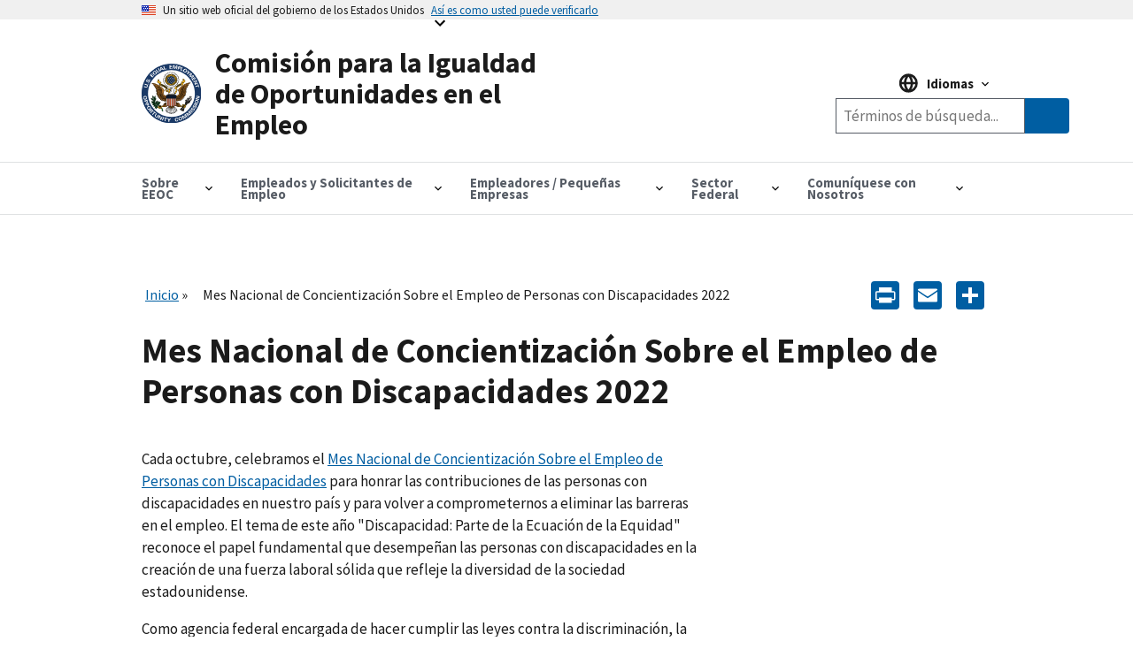

--- FILE ---
content_type: text/html; charset=UTF-8
request_url: https://www.eeoc.gov/es/mes-nacional-de-concientizacion-sobre-el-empleo-de-personas-con-discapacidades-2022
body_size: 16154
content:
<!DOCTYPE html>
<html lang="es" dir="ltr" prefix="content: http://purl.org/rss/1.0/modules/content/  dc: http://purl.org/dc/terms/  foaf: http://xmlns.com/foaf/0.1/  og: http://ogp.me/ns#  rdfs: http://www.w3.org/2000/01/rdf-schema#  schema: http://schema.org/  sioc: http://rdfs.org/sioc/ns#  sioct: http://rdfs.org/sioc/types#  skos: http://www.w3.org/2004/02/skos/core#  xsd: http://www.w3.org/2001/XMLSchema# ">
  <head>
    <meta charset="utf-8" />
<script async id="_fed_an_ua_tag" type="text/javascript" src="https://dap.digitalgov.gov/Universal-Federated-Analytics-Min.js?agency=EEOC"></script>
<meta name="description" content="Cada octubre, celebramos el Mes Nacional de Concientización Sobre el Empleo de Personas con Discapacidades para honrar las contribuciones de las person" />
<link rel="canonical" href="https://www.eeoc.gov/es/mes-nacional-de-concientizacion-sobre-el-empleo-de-personas-con-discapacidades-2022" />
<meta property="og:site_name" content="U.S. Equal Employment Opportunity Commission" />
<meta property="og:url" content="https://www.eeoc.gov/es/mes-nacional-de-concientizacion-sobre-el-empleo-de-personas-con-discapacidades-2022" />
<meta property="og:title" content="Mes Nacional de Concientización Sobre el Empleo de Personas con Discapacidades 2022" />
<meta property="og:description" content="Cada octubre, celebramos el Mes Nacional de Concientización Sobre el Empleo de Personas con Discapacidades para honrar las contribuciones de las person" />
<meta property="og:image" content="https://www.eeoc.gov/sites/default/files/2025-09/x_news_image_1.png" />
<meta property="og:image:url" content="https://www.eeoc.gov/sites/default/files/2025-09/x_news_image_1.png" />
<meta property="og:image:alt" content="U.S. Equal Employment Opportunity Commission" />
<meta name="twitter:card" content="summary_large_image" />
<meta name="twitter:title" content="Mes Nacional de Concientización Sobre el Empleo de Personas con Discapacidades 2022" />
<meta name="twitter:site" content="@USEEOC" />
<meta name="twitter:image:alt" content="U.S. Equal Employment Opportunity Commission" />
<meta name="twitter:image" content="https://www.eeoc.gov/sites/default/files/2025-09/x_news_image_1.png" />
<meta name="Generator" content="Drupal 10 (https://www.drupal.org)" />
<meta name="MobileOptimized" content="width" />
<meta name="HandheldFriendly" content="true" />
<meta name="viewport" content="width=device-width, initial-scale=1.0" />
<link rel="preload" href="/themes/custom/eeoc_uswds/assets/fonts/merriweather/Latin-Merriweather-Bold.woff2" as="font" crossorigin="anonymous" />
<link rel="preload" href="/themes/custom/eeoc_uswds/assets/fonts/source-sans-pro/sourcesanspro-italic-webfont.woff2" as="font" crossorigin="anonymous" />
<link rel="preload" href="/themes/custom/eeoc_uswds/assets/fonts/source-sans-pro/sourcesanspro-regular-webfont.woff2" as="font" crossorigin="anonymous" />
<link rel="preload" href="/themes/custom/eeoc_uswds/assets/fonts/source-sans-pro/sourcesanspro-bold-webfont.woff2" as="font" crossorigin="anonymous" />
<link rel="stylesheet" href="https://use.typekit.net/rak8sse.css" />
<meta http-equiv="X-UA-Compatible" content="IE=edge" />
<link rel="icon" href="/themes/custom/eeoc_uswds/favicon.ico" type="image/vnd.microsoft.icon" />
<link rel="alternate" hreflang="es" href="https://www.eeoc.gov/es/mes-nacional-de-concientizacion-sobre-el-empleo-de-personas-con-discapacidades-2022" />
<script>window.a2a_config=window.a2a_config||{};a2a_config.callbacks=[];a2a_config.overlays=[];a2a_config.templates={};a2a_config.icon_color = "#005ea2";</script>

    <title>Mes Nacional de Concientización Sobre el Empleo de Personas con Discapacidades 2022 | Comisión para la Igualdad de Oportunidades en el Empleo</title>
    <link rel="stylesheet" media="all" href="/sites/default/files/css/css_4gZJCxM3d_f8rmoSVgr41gjOYd1ZW0S9nKcwWAMs3C0.css?delta=0&amp;language=es&amp;theme=eeoc_uswds&amp;include=eJx1jVEOwjAMQy8ULUeqsjZARdpMSQqU04Pofvmx_SxZplJCqU-kM2wX0x6QhdwnNnanKztkNcau1kjqm4FZcwrahR2XrWr4s_h3VSolqbuRTeBXSO13LDYOku1EEJo6IpXqWR9sE7VzVgFnsnxLdNREIzRrO4SD8U8PPj244U7OsO7X0Qk__QDg4FsH" />
<link rel="stylesheet" media="all" href="/sites/default/files/css/css_fJ8Iz-7_XmYSU0nhrLYBqzDHrj7qSka4ArBWpDjwRks.css?delta=1&amp;language=es&amp;theme=eeoc_uswds&amp;include=eJx1jVEOwjAMQy8ULUeqsjZARdpMSQqU04Pofvmx_SxZplJCqU-kM2wX0x6QhdwnNnanKztkNcau1kjqm4FZcwrahR2XrWr4s_h3VSolqbuRTeBXSO13LDYOku1EEJo6IpXqWR9sE7VzVgFnsnxLdNREIzRrO4SD8U8PPj244U7OsO7X0Qk__QDg4FsH" />

    <script src="/sites/default/files/js/js_8rFu8m_ucs58AeBTX3_iEFk7NuXGEzE37vrqEjzBEKs.js?scope=header&amp;delta=0&amp;language=es&amp;theme=eeoc_uswds&amp;include=eJx1zEEOwjAMBMAPpc2Tom1saFQTR7Gjwu-RSA9IiIt3dw4GkSvqK-Iq661r9cCsOTk2YYszJg07yeJddIP8yrIz6JtNSj4CP11KPSL10SDrNYMxet4TWkkYrlkfTdg5_vEwX37uG6oCSAc"></script>

  </head>
  <body class="path-node page-node-type-page">
        <a tabindex="1" href="#main-content" class="visually-hidden focusable">
      Skip to main content
    </a>
    
      <div class="dialog-off-canvas-main-canvas" data-off-canvas-main-canvas>
    
  <section class="usa-banner" aria-label="Official government website">
  <div class="usa-accordion">
    <header class="usa-banner__header">
      <div class="usa-banner__inner">
        <div class="grid-col-auto">
          <img class="usa-banner__header-flag" src="/themes/custom/eeoc_uswds/assets/img/us_flag_small.png" alt="U.S. flag" width="16" height="11">
        </div>
        <div class="grid-col-fill tablet:grid-col-auto">
          <p class="usa-banner__header-text">Un sitio web oficial del gobierno de los Estados Unidos</p>
          <p class="usa-banner__header-action" aria-hidden="true">Así es como usted puede verificarlo</p>
        </div>
        <button tabindex="2" class="usa-accordion__button usa-banner__button"
                aria-expanded="false" aria-controls="gov-banner-default">
          <span class="usa-banner__button-text">Así es como usted puede verificarlo</span>
        </button>
      </div>
    </header>
    <div class="usa-banner__content usa-accordion__content" id="gov-banner-default">
      <div class="grid-row grid-gap-lg">
        <div class="usa-banner__guidance tablet:grid-col-6">
          <img class="usa-banner__icon usa-media-block__img" src="/themes/custom/eeoc_uswds/assets/img/icon-dot-gov.svg" role="img" alt="" aria-hidden="true">
          <div class="usa-media-block__body">
            <p>
              <strong>
                  Los sitios web oficiales usan .gov
              </strong>
              <br/>
                Un sitio web <strong>.gov</strong> pertenece a una organización oficial del Gobierno de Estados Unidos.

            </p>
          </div>
        </div>
        <div class="usa-banner__guidance tablet:grid-col-6">
          <img class="usa-banner__icon usa-media-block__img" src="/themes/custom/eeoc_uswds/assets/img/icon-https.svg" role="img" alt="" aria-hidden="true">
          <div class="usa-media-block__body">
            <p>
              <strong>
                  Los sitios web seguros .gov usan HTTPS
              </strong>
              <br/>
                Un <strong>candado</strong> (
              <span class="icon-lock"><svg xmlns="http://www.w3.org/2000/svg" width="52" height="64" viewBox="0 0 52 64" class="usa-banner__lock-image" alt="" aria-hidden="true" focusable="false"><title id="banner-lock-title-default">Lock</title><desc id="banner-lock-description-default">A locked padlock</desc><path fill="#000000" fill-rule="evenodd" d="M26 0c10.493 0 19 8.507 19 19v9h3a4 4 0 0 1 4 4v28a4 4 0 0 1-4 4H4a4 4 0 0 1-4-4V32a4 4 0 0 1 4-4h3v-9C7 8.507 15.507 0 26 0zm0 8c-5.979 0-10.843 4.77-10.996 10.712L15 19v9h22v-9c0-6.075-4.925-11-11-11z"/></svg></span>
              ) o <strong>https://</strong> significa que usted se conectó de forma segura a un sitio web .gov. Comparta información sensible sólo en sitios web oficiales y seguros.

            </p>
          </div>
        </div>
      </div>
    </div>
  </div>
</section>


<div class="usa-overlay"></div>


<header class="usa-header usa-header--extended" role="banner">
      <div class="usa-navbar">
        <div class="region region-header">
    <div class="usa-logo" id="logo">
  <a href="/es" accesskey="1" title="Inicio" aria-label="U.S. Equal Employment Opportunity Commission Home" tabindex="3">
    <div class="usa-logo__inner-wrapper">
      <div class="grid-row grid-gap-2">
              <div class="usa-logo__logo-img-wrapper grid-col-2">
          <img class="logo-img" width="82" height="82" src="/themes/custom/eeoc_uswds/logo.svg" alt="Inicio "/>
        </div>
                    <div class="usa-logo__text-wrapper grid-col-10">
          <em class="usa-logo__text">
            Comisión para la Igualdad de Oportunidades en el Empleo
          </em>
        </div>
            </div>
    </div>
  </a>
  </div>

  </div>

      <button class="usa-button mobile-search">
        <img src="/themes/custom/eeoc_uswds/assets/img/search-primary.svg" alt="search"/>
      </button>
      <button class="usa-menu-btn">Menu</button>
    </div>
      <div class="region region-site-search">
    <div class="views-exposed-form usa-form block block-views block-views-exposed-filter-blockglobal-search-page-1" data-drupal-selector="views-exposed-form-global-search-page-1" id="block-exposedformglobal-searchpage-1">
  
        
      <form action="/es/search" method="get" id="views-exposed-form-global-search-page-1" accept-charset="UTF-8" class="usa-search" role="search">
  <div class="form--inline clearfix">
  <div class="usa-form-group js-form-item form-item js-form-type-search-api-autocomplete form-item-search-keywords js-form-item-search-keywords">
      
<label class="usa-sr-only usa-label" for="edit-search-keywords">Buscar por palabras clave <span class="usa-hint">(optional)</span></label>
          <input placeholder="Términos de búsqueda..." aria-label="Search the site" data-drupal-selector="edit-search-keywords" data-search-api-autocomplete-search="global_search" class="form-autocomplete form-text usa-input" data-autocomplete-path="/es/search_api_autocomplete/global_search?display=page_1&amp;&amp;filter=search_keywords" type="text" id="edit-search-keywords" name="search_keywords" value="" size="30" maxlength="128" />

      </div>
<input data-drupal-selector="edit-langcode" type="hidden" name="langcode" value="" />
<div data-drupal-selector="edit-actions" class="form-actions js-form-wrapper form-wrapper" id="edit-actions"><span class="usa-sr-only">Search</span><input aria-label="Submit Search" data-drupal-selector="edit-submit-global-search" type="submit" id="edit-submit-global-search" value="Buscar" class="button js-form-submit form-submit usa-button" />
</div>

</div>

</form>

  </div>

  </div>

    <nav class="usa-nav" role="navigation" aria-label="Main Menu">
      <button class="usa-nav__close">
        <img src="/themes/custom/eeoc_uswds/assets/img/close.svg" alt="close"/>
      </button>
            <div class="usa-nav__inner">
        
                    <div class="region region-primary-menu">
    

  
  
  <ul class="usa-nav__primary usa-accordion">
  
                  <li class="usa-nav__primary-item">
                      <button class="usa-accordion__button usa-nav__link " aria-expanded="false" aria-controls="megamenu-1">
              <span>Sobre EEOC</span>
            </button>
          
                        
  
    <ul id="megamenu-1" class="usa-nav__submenu usa-megamenu" hidden>
    <div class="grid-row grid-gap-4">

              <div class="usa-col">
          <ul class="usa-nav__submenu-list">

                                  <p class="submenu-list__heading"><strong>Sobre EEOC</strong></p>
                        <li class="usa-nav__submenu-item">
              <a href="/es/informacion-general">
                <span>Información General</span>
              </a>
            </li>
                                  <li class="usa-nav__submenu-item">
              <a href="/es/la-comision">
                <span>La Comisión y el Asesor Jurídico</span>
              </a>
            </li>
                                  <li class="usa-nav__submenu-item">
              <a href="/es/meetings">
                <span>Reuniones de la Comisión (En Inglés)</span>
              </a>
            </li>
                                  <li class="usa-nav__submenu-item">
              <a href="/es/node/78155">
                <span>Votos de la Comisión (En Inglés)</span>
              </a>
            </li>
                                  <li class="usa-nav__submenu-item">
              <a href="/es/node/135023">
                <span>EEOC History</span>
              </a>
            </li>
                                  <p class="submenu-list__heading"><strong>Noticias e información</strong></p>
                        <li class="usa-nav__submenu-item">
              <a href="/es/sala-de-prensa">
                <span>Sala de Prensa</span>
              </a>
            </li>
                                  <li class="usa-nav__submenu-item">
              <a href="/es/lo-que-deberia-saber">
                <span>Lo Que Debería Saber</span>
              </a>
            </li>
                                  <li class="usa-nav__submenu-item">
              <a href="/es/asuntos-legislativos">
                <span>Asuntos Legislativos</span>
              </a>
            </li>
                                  <li class="usa-nav__submenu-item">
              <a href="/es/node/15179">
                <span>Publicaciones (En Inglés)</span>
              </a>
            </li>
                                  <li class="usa-nav__submenu-item">
              <a href="/es/difusion-educacion-y-asistencia-tecnica">
                <span>Difusión, Educación y Asistencia Técnica</span>
              </a>
            </li>
                                  <li class="usa-nav__submenu-item">
              <a href="/es/ley-de-libertad-de-informacion">
                <span>Ley de Libertad de Información</span>
              </a>
            </li>
          
          </ul>
        </div>
              <div class="usa-col">
          <ul class="usa-nav__submenu-list">

                                  <p class="submenu-list__heading"><strong>Leyes y Aplicación</strong></p>
                        <li class="usa-nav__submenu-item">
              <a href="/es/node/135510">
                <span>Leyes y Guías (En Inglés)</span>
              </a>
            </li>
                                  <li class="usa-nav__submenu-item">
              <a href="/es/tipos-de-discriminacion">
                <span>Tipos de Discriminación</span>
              </a>
            </li>
                                  <li class="usa-nav__submenu-item">
              <a href="/es/mediacion">
                <span>Mediación</span>
              </a>
            </li>
                                  <li class="usa-nav__submenu-item">
              <a href="/es/litigios">
                <span>Litigios</span>
              </a>
            </li>
                                  <li class="usa-nav__submenu-item">
              <a href="/es/node/133654">
                <span>Cumplimiento Sistémico (En Inglés)</span>
              </a>
            </li>
                                  <li class="usa-nav__submenu-item">
              <a href="/es/node/132013">
                <span>Cargos por Comisionados e Investigaciones Dirigidas (En Inglés)</span>
              </a>
            </li>
                                  <li class="usa-nav__submenu-item">
              <a href="/es/node/135774">
                <span>Directed Investigations</span>
              </a>
            </li>
          
          </ul>
        </div>
              <div class="usa-col">
          <ul class="usa-nav__submenu-list">

                                  <p class="submenu-list__heading"><strong>Programas y Rendimiento</strong></p>
                        <li class="usa-nav__submenu-item">
              <a href="/es/node/24219">
                <span>Presupuesto &amp; Desempeño (En Inglés)</span>
              </a>
            </li>
                                  <li class="usa-nav__submenu-item">
              <a href="/es/iniciativas-de-la-eeoc">
                <span>Iniciativas (En Inglés)</span>
              </a>
            </li>
                                  <li class="usa-nav__submenu-item">
              <a href="/es/node/26144">
                <span>Programas Entre Agencias (En Inglés)</span>
              </a>
            </li>
                                  <li class="usa-nav__submenu-item">
              <a href="/es/node/134048">
                <span>Programas Estatales y Locales (En Inglés)</span>
              </a>
            </li>
                                  <li class="usa-nav__submenu-item">
              <a href="/es/node/25308">
                <span>Fuerzas Especiales (En Inglés)</span>
              </a>
            </li>
                                  <li class="usa-nav__submenu-item">
              <a href="/es/node/134001">
                <span>Programas Tribales (En Inglés)</span>
              </a>
            </li>
          
          </ul>
        </div>
              <div class="usa-col">
          <ul class="usa-nav__submenu-list">

                                  <p class="submenu-list__heading"><strong>Datos y Análisis</strong></p>
                        <li class="usa-nav__submenu-item">
              <a href="/es/node/134154">
                <span>Información General (En Inglés)</span>
              </a>
            </li>
                                  <li class="usa-nav__submenu-item">
              <a href="/es/node/134155">
                <span>Junta de Gobierno de Datos (En Inglés)</span>
              </a>
            </li>
                                  <li class="usa-nav__submenu-item">
              <a href="/es/data/encuestas-eeo">
                <span>Gobierno Abierto (En Inglés)</span>
              </a>
            </li>
                                  <li class="usa-nav__submenu-item">
              <a href="/es/node/130615">
                <span>Estadísticas (En Inglés)</span>
              </a>
            </li>
                                  <li class="usa-nav__submenu-item">
              <a href="/es/node/134555">
                <span>Instrumentos y Productos de Datos (En Inglés)</span>
              </a>
            </li>
                                  <li class="usa-nav__submenu-item">
              <a href="/No-Fear/equal-employment-opportunity-data-posted-pursuant-no-fear-act-0">
                <span>NO FEAR (En Inglés)</span>
              </a>
            </li>
                                  <p class="submenu-list__heading"><strong>Dentro de la EEOC</strong></p>
                        <li class="usa-nav__submenu-item">
              <a href="/es/node/133790">
                <span>Carreras (En Inglés)</span>
              </a>
            </li>
                                  <li class="usa-nav__submenu-item">
              <a href="/es/oficina-de-derechos-civiles">
                <span>Oficina de Derechos Civiles</span>
              </a>
            </li>
                                  <li class="usa-nav__submenu-item">
              <a href="/es/negociaciones-con-la-eeoc">
                <span>Negociaciones con la EEOC</span>
              </a>
            </li>
                                  <li class="usa-nav__submenu-item">
              <a href="/es/node/135634">
                <span>AI Governance</span>
              </a>
            </li>
                                  <li class="usa-nav__submenu-item">
              <a href="/es/privacy-act/privacidad">
                <span>Privacidad </span>
              </a>
            </li>
                                  <li class="usa-nav__submenu-item">
              <a href="https://oig.eeoc.gov/">
                <span>Oficina del Inspector General (En Inglés)</span>
              </a>
            </li>
          
          </ul>
        </div>
          
                                            
  </ul>
      
                  </li>
                        <li class="usa-nav__primary-item">
                      <button class="usa-accordion__button usa-nav__link " aria-expanded="false" aria-controls="megamenu-2">
              <span>Empleados y Solicitantes de Empleo</span>
            </button>
          
                        
  
    <ul id="megamenu-2" class="usa-nav__submenu usa-megamenu" hidden>
    <div class="grid-row grid-gap-4">

              <div class="usa-col">
          <ul class="usa-nav__submenu-list">

                                  <p class="submenu-list__heading"><strong>Empleados y Solicitantes de Empleo</strong></p>
                        <li class="usa-nav__submenu-item">
              <a href="/es/empleados-y-solicitantes-de-empleo">
                <span>Información General</span>
              </a>
            </li>
                                  <li class="usa-nav__submenu-item">
              <a href="/es/cobertura">
                <span>Cobertura</span>
              </a>
            </li>
                                  <li class="usa-nav__submenu-item">
              <a href="/es/limites-de-tiempo-para-presentar-un-cargo">
                <span>Límites de Tiempo</span>
              </a>
            </li>
                                  <li class="usa-nav__submenu-item">
              <a href="/es/practicaspoliticas-de-empleo-prohibidas">
                <span>Prácticas/Políticas de Empleo Prohibidas</span>
              </a>
            </li>
          
          </ul>
        </div>
              <div class="usa-col">
          <ul class="usa-nav__submenu-list">

                                  <p class="submenu-list__heading"><strong>Presentación de Cargos de Discriminación</strong></p>
                        <li class="usa-nav__submenu-item">
              <a href="/es/presentacion-de-cargos-de-discriminacion-con-la-eeoc">
                <span>Presentación de Cargos de Discriminación</span>
              </a>
            </li>
                                  <li class="usa-nav__submenu-item">
              <a href="/es/como-presentar-un-cargo-de-discriminacion-laboral">
                <span>Cómo Presentar un Cargo de Discriminación Laboral</span>
              </a>
            </li>
                                  <li class="usa-nav__submenu-item">
              <a href="/es/lo-que-puede-esperar-despues-de-presentar-un-cargo">
                <span>Proceso de Manejo de Cargos</span>
              </a>
            </li>
                                  <li class="usa-nav__submenu-item">
              <a href="/es/confidencialidad">
                <span>Confidencialidad </span>
              </a>
            </li>
                                  <li class="usa-nav__submenu-item">
              <a href="/es/mediacion">
                <span>Mediación</span>
              </a>
            </li>
                                  <li class="usa-nav__submenu-item">
              <a href="/es/recursos-para-casos-de-discriminacion-laboral">
                <span>Recursos</span>
              </a>
            </li>
                                  <li class="usa-nav__submenu-item">
              <a href="/es/despues-de-presentar-un-cargo">
                <span>Después de Presentar un Cargo</span>
              </a>
            </li>
                                  <li class="usa-nav__submenu-item">
              <a href="/es/presentacion-de-una-demanda">
                <span>Presentación de una Demanda</span>
              </a>
            </li>
          
          </ul>
        </div>
              <div class="usa-col">
          <ul class="usa-nav__submenu-list">

                                  <p class="submenu-list__heading"><strong>Tipos de Discriminación</strong></p>
                        <li class="usa-nav__submenu-item">
              <a href="/es/discriminacion-por-edad">
                <span>Edad</span>
              </a>
            </li>
                                  <li class="usa-nav__submenu-item">
              <a href="/es/discriminacion-por-discapacidad-y-decisiones-de-empleo">
                <span>Discapacidad</span>
              </a>
            </li>
                                  <li class="usa-nav__submenu-item">
              <a href="/es/igualdad-en-las-remuneracionesdiscriminacion-en-la-remuneracion">
                <span>Igualdad en las Remuneraciones</span>
              </a>
            </li>
                                  <li class="usa-nav__submenu-item">
              <a href="/es/discriminacion-por-informacion-genetica">
                <span>Información Genética</span>
              </a>
            </li>
                                  <li class="usa-nav__submenu-item">
              <a href="/es/acoso">
                <span>Acoso</span>
              </a>
            </li>
                                  <li class="usa-nav__submenu-item">
              <a href="/es/discriminacion-por-nacionalidad">
                <span>Origen Nacional</span>
              </a>
            </li>
                                  <li class="usa-nav__submenu-item">
              <a href="/es/discriminacion-por-embarazo">
                <span>Embarazo</span>
              </a>
            </li>
                                  <li class="usa-nav__submenu-item">
              <a href="/es/discriminacion-por-razacolor">
                <span>Raza/Color</span>
              </a>
            </li>
                                  <li class="usa-nav__submenu-item">
              <a href="/es/discriminacion-por-religion">
                <span>Religión </span>
              </a>
            </li>
                                  <li class="usa-nav__submenu-item">
              <a href="/es/represalia">
                <span>Represalia </span>
              </a>
            </li>
                                  <li class="usa-nav__submenu-item">
              <a href="/es/discriminacion-por-sexo">
                <span>Sexo </span>
              </a>
            </li>
                                  <li class="usa-nav__submenu-item">
              <a href="/es/acoso-sexual">
                <span>Acoso Sexual</span>
              </a>
            </li>
          
          </ul>
        </div>
          
                                  
  </ul>
      
                  </li>
                        <li class="usa-nav__primary-item">
                      <button class="usa-accordion__button usa-nav__link " aria-expanded="false" aria-controls="megamenu-3">
              <span>Empleadores / Pequeñas Empresas</span>
            </button>
          
                        
  
    <ul id="megamenu-3" class="usa-nav__submenu usa-megamenu" hidden>
    <div class="grid-row grid-gap-4">

              <div class="usa-col">
          <ul class="usa-nav__submenu-list">

                                  <p class="submenu-list__heading"><strong>Empleadores</strong></p>
                        <li class="usa-nav__submenu-item">
              <a href="/es/employers/empleadores">
                <span>Empleadores</span>
              </a>
            </li>
                                  <li class="usa-nav__submenu-item">
              <a href="/es/cobertura">
                <span>Cobertura</span>
              </a>
            </li>
                                  <li class="usa-nav__submenu-item">
              <a href="/es/employers/que-esperar-despues-de-la-presentacion-de-un-cargo">
                <span>Qué Esperar Después De La Presentación De Un Cargo</span>
              </a>
            </li>
                                  <li class="usa-nav__submenu-item">
              <a href="/es/employers/resolucion-de-cargos">
                <span>Resolución de Cargos</span>
              </a>
            </li>
                                  <li class="usa-nav__submenu-item">
              <a href="/es/node/132013">
                <span>Cargos por Comisionados e Investigaciones Dirigidas (En Inglés)</span>
              </a>
            </li>
                                  <li class="usa-nav__submenu-item">
              <a href="/es/node/135774">
                <span>Directed Investigations</span>
              </a>
            </li>
                                  <li class="usa-nav__submenu-item">
              <a href="/es/recursos-para-casos-de-discriminacion-laboral">
                <span>Recursos Para Casos de Discriminación Laboral </span>
              </a>
            </li>
          
          </ul>
        </div>
              <div class="usa-col">
          <ul class="usa-nav__submenu-list">

                                  <p class="submenu-list__heading"><strong>Centro de Recursos para Pequeñas Empresas</strong></p>
                        <li class="usa-nav__submenu-item">
              <a href="/es/node/130625">
                <span>Información General</span>
              </a>
            </li>
                                  <li class="usa-nav__submenu-item">
              <a href="/es/employers/small-business/requisitos-para-pequenas-empresas">
                <span>Requisitos Para Pequeñas Empresas</span>
              </a>
            </li>
                                  <li class="usa-nav__submenu-item">
              <a href="/es/employers/small-business/preguntas-frecuentes">
                <span>Preguntas Frecuentes</span>
              </a>
            </li>
                                  <li class="usa-nav__submenu-item">
              <a href="/es/employers/small-business/tips-para-pequenas-empresas">
                <span>Tips para Pequeñas Empresas</span>
              </a>
            </li>
                                  <li class="usa-nav__submenu-item">
              <a href="/es/employers/small-business/tomar-una-decision-laboral">
                <span>¿Tomar una Decisión Laboral?</span>
              </a>
            </li>
                                  <li class="usa-nav__submenu-item">
              <a href="/es/employers/small-business/recursos-de-la-eeoc">
                <span>Recursos de la EEOC</span>
              </a>
            </li>
                                  <li class="usa-nav__submenu-item">
              <a href="/es/employers/small-business/asistente-para-pequenas-empresas">
                <span>Asistente Para Pequeñas Empresas </span>
              </a>
            </li>
                                  <li class="usa-nav__submenu-item">
              <a href="/es/employers/small-business/hoja-informativa-para-pequenas-empresas">
                <span>Hoja Informativa para Pequeñas Empresas</span>
              </a>
            </li>
                                  <li class="usa-nav__submenu-item">
              <a href="/es/employers/small-business/videos-para-pequenas-empresas">
                <span>Videos de Pequeñas Empresas</span>
              </a>
            </li>
                                  <li class="usa-nav__submenu-item">
              <a href="/es/employers/small-business/glosario-de-la-eeoc-para-pequenas-empresas">
                <span>Glosario de la EEOC</span>
              </a>
            </li>
                                  <li class="usa-nav__submenu-item">
              <a href="/es/employers/small-business/comuniquese-con-nosotros">
                <span>Comuníquese Con Nosotros</span>
              </a>
            </li>
          
          </ul>
        </div>
              <div class="usa-col">
          <ul class="usa-nav__submenu-list">

                                  <p class="submenu-list__heading"><strong>Tipos de Discriminación</strong></p>
                        <li class="usa-nav__submenu-item">
              <a href="/es/discriminacion-por-edad">
                <span>Edad</span>
              </a>
            </li>
                                  <li class="usa-nav__submenu-item">
              <a href="/es/discriminacion-por-discapacidad-y-decisiones-de-empleo">
                <span>Discapacidad</span>
              </a>
            </li>
                                  <li class="usa-nav__submenu-item">
              <a href="/es/igualdad-en-las-remuneracionesdiscriminacion-en-la-remuneracion">
                <span>Igualdad en las Remuneraciones</span>
              </a>
            </li>
                                  <li class="usa-nav__submenu-item">
              <a href="/es/discriminacion-por-informacion-genetica">
                <span>Información Genética</span>
              </a>
            </li>
                                  <li class="usa-nav__submenu-item">
              <a href="/es/acoso">
                <span>Acoso</span>
              </a>
            </li>
                                  <li class="usa-nav__submenu-item">
              <a href="/es/discriminacion-por-nacionalidad">
                <span>Origen Nacional</span>
              </a>
            </li>
                                  <li class="usa-nav__submenu-item">
              <a href="/es/discriminacion-por-embarazo">
                <span>Embarazo</span>
              </a>
            </li>
                                  <li class="usa-nav__submenu-item">
              <a href="/es/discriminacion-por-razacolor">
                <span>Raza/Color</span>
              </a>
            </li>
                                  <li class="usa-nav__submenu-item">
              <a href="/es/discriminacion-por-religion">
                <span>Religión</span>
              </a>
            </li>
                                  <li class="usa-nav__submenu-item">
              <a href="/es/represalia">
                <span>Represalia</span>
              </a>
            </li>
                                  <li class="usa-nav__submenu-item">
              <a href="/es/discriminacion-por-sexo">
                <span>Sexo</span>
              </a>
            </li>
                                  <li class="usa-nav__submenu-item">
              <a href="/es/acoso-sexual">
                <span>Acoso Sexual</span>
              </a>
            </li>
                                  <li class="usa-nav__submenu-item">
              <a href="/es/practicaspoliticas-de-empleo-prohibidas">
                <span>Prácticas/Políticas de Empleo Prohibidas</span>
              </a>
            </li>
          
          </ul>
        </div>
              <div class="usa-col">
          <ul class="usa-nav__submenu-list">

                                  <li class="usa-nav__submenu-item">
              <a href="/es/employers/requisitos-de-mantenimiento-de-registros">
                <span>Requisitos de Mantenimiento de Registros</span>
              </a>
            </li>
                                  <li class="usa-nav__submenu-item">
              <a href="/es/data/encuestas-eeo">
                <span>Informes/Encuestas de la EEO</span>
              </a>
            </li>
                                  <li class="usa-nav__submenu-item">
              <a href="/es/employers/cartel-conozca-sus-derechos-la-discriminacion-en-el-lugar-de-trabajo-es-ilegal">
                <span>Póster “Conozca sus Derechos”</span>
              </a>
            </li>
                                  <li class="usa-nav__submenu-item">
              <a href="/es/difusion-educacion-y-asistencia-tecnica">
                <span>Difusión, Educación y Asistencia Técnica</span>
              </a>
            </li>
                                  <li class="usa-nav__submenu-item">
              <a href="/es/employers/otras-cuestiones-laborales">
                <span>Otras Cuestiones Laborales</span>
              </a>
            </li>
          
          </ul>
        </div>
          
                                            
  </ul>
      
                  </li>
                        <li class="usa-nav__primary-item">
                      <button class="usa-accordion__button usa-nav__link " aria-expanded="false" aria-controls="megamenu-4">
              <span>Sector Federal</span>
            </button>
          
                        
  
    <ul id="megamenu-4" class="usa-nav__submenu usa-megamenu" hidden>
    <div class="grid-row grid-gap-4">

              <div class="usa-col">
          <ul class="usa-nav__submenu-list">

                                  <p class="submenu-list__heading"><strong>Agencias Federales</strong></p>
                        <li class="usa-nav__submenu-item">
              <a href="/es/sector-federal">
                <span>Información General</span>
              </a>
            </li>
                                  <li class="usa-nav__submenu-item">
              <a href="/es/federal-sector/coordinacion-de-igualdad-de-oportunidades-en-el-empleo-del-gobierno-federal-eeoc">
                <span>Coordinación Federal de EEO</span>
              </a>
            </li>
                                  <li class="usa-nav__submenu-item">
              <a href="/es/node/24980">
                <span>Directores de EEO de las Agencias Federal (En Inglés)</span>
              </a>
            </li>
                                  <li class="usa-nav__submenu-item">
              <a href="/es/node/135510">
                <span>EEOC Legal Resources</span>
              </a>
            </li>
                                  <li class="usa-nav__submenu-item">
              <a href="/es/node/24205">
                <span>Directivas y Orientación (En Inglés)</span>
              </a>
            </li>
                                  <li class="usa-nav__submenu-item">
              <a href="/es/node/25760">
                <span>Capacitación Federal y Difusión (En Inglés)</span>
              </a>
            </li>
                                  <li class="usa-nav__submenu-item">
              <a href="/es/node/134144">
                <span>Resources</span>
              </a>
            </li>
          
          </ul>
        </div>
              <div class="usa-col">
          <ul class="usa-nav__submenu-list">

                                  <p class="submenu-list__heading"><strong>Empleados Federales y Solicitantes de Empleo</strong></p>
                        <li class="usa-nav__submenu-item">
              <a href="/es/federal-sector/empleados-federales-y-solicitantes-de-empleo">
                <span>Información General</span>
              </a>
            </li>
                                  <li class="usa-nav__submenu-item">
              <a href="/es/federal-sector/descripcion-general-del-proceso-de-queja-de-eeo-del-sector-federal">
                <span>El Proceso De Queja De EEO Del Sector Federal</span>
              </a>
            </li>
                                  <li class="usa-nav__submenu-item">
              <a href="/es/federal-sector/sector-federal-resolucion-alternativa-de-disputas-0">
                <span>Sector Federal Resolución Alternativa de Disputas </span>
              </a>
            </li>
                                  <li class="usa-nav__submenu-item">
              <a href="/es/tipos-de-discriminacion">
                <span>Tipos de Discriminación</span>
              </a>
            </li>
                                  <li class="usa-nav__submenu-item">
              <a href="/es/federal-sector/hechos-sobre-discriminacion-en-empleos-del-gobierno-federal-sobre-la-base-de-estado">
                <span>Otras Protecciones Federales</span>
              </a>
            </li>
                                  <li class="usa-nav__submenu-item">
              <a href="/es/practicaspoliticas-de-empleo-prohibidas">
                <span>Prácticas/Políticas de Empleo Prohibidas</span>
              </a>
            </li>
                                  <li class="usa-nav__submenu-item">
              <a href="/es/node/134145">
                <span>Resources</span>
              </a>
            </li>
          
          </ul>
        </div>
          
                        
  </ul>
      
                  </li>
                        <li class="usa-nav__primary-item">
                      <button class="usa-accordion__button usa-nav__link " aria-expanded="false" aria-controls="megamenu-5">
              <span>Comuníquese con Nosotros</span>
            </button>
          
                        
  
    <ul id="megamenu-5" class="usa-nav__submenu usa-megamenu" hidden>
    <div class="grid-row grid-gap-4">

              <div class="usa-col">
          <ul class="usa-nav__submenu-list">

                                  <li class="usa-nav__submenu-item">
              <a href="/es/comuniquese-con-la-eeoc">
                <span>Comuníquese con la EEOC</span>
              </a>
            </li>
                                  <li class="usa-nav__submenu-item">
              <a href="/es/field-office">
                <span>Encuentra tu Oficina más Cercana</span>
              </a>
            </li>
                                  <li class="usa-nav__submenu-item">
              <a href="/es/estado-de-operacion">
                <span>Estado de Operación</span>
              </a>
            </li>
          
          </ul>
        </div>
          
              
  </ul>
      
                  </li>
          
  </ul>
      



  </div>

        
                  <div class="usa-nav__secondary">
              <div class="region region-secondary-menu">
    <div id="block-languagemenublock" class="block block-eeoc-blocks block-language-menu-block">
  
        
      
<div class="usa-language">
  <div class="usa-accordion usa-language__accordion">
    <button class="usa-accordion__button usa-language__button" aria-expanded="false" aria-controls="gov-language">
      <span class="usa-language__button-text">Idiomas</span>
    </button>
    <div class="usa-language__content" id="gov-language">
      <ul class="usa-nav__submenu">
              <li class="usa-nav__submenu-item usa-language__item"><a class="usa-language__link" href="/national-disability-employment-awareness-month-2022">English</a></li>
              <li class="usa-nav__submenu-item usa-language__item"><a class="usa-language__link" href="/es/mes-nacional-de-concientizacion-sobre-el-empleo-de-personas-con-discapacidades-2022">Español (Spanish)</a></li>
                    <p class="submenu-list__heading usa-language__heading">Resources in Other Languages</p>
                    <li class="usa-nav__submenu-item usa-language__item"><a class="usa-language__link" href="/ar/almlwmat-ballght-alrbyt">عربي (Arabic)</a></li>
              <li class="usa-nav__submenu-item usa-language__item"><a class="usa-language__link" href="/zh-hans/jiantizhongwenxinxi">简体中文 (Chinese, Simplified)</a></li>
              <li class="usa-nav__submenu-item usa-language__item"><a class="usa-language__link" href="/zh-hant/fantizhongwenxinxi-0">繁體中文 - Chinese (Traditional)</a></li>
              <li class="usa-nav__submenu-item usa-language__item"><a class="usa-language__link" href="/ht/enfomasyon-kreyol-ayisyen">Kreyòl Ayisyen (Haitian Creole)</a></li>
              <li class="usa-nav__submenu-item usa-language__item"><a class="usa-language__link" href="/ko/hangugeo-jeongbo">한국어 (Korean)</a></li>
              <li class="usa-nav__submenu-item usa-language__item"><a class="usa-language__link" href="/ru/informaciya-na-russkom-yazyke">Русском (Russian)</a></li>
              <li class="usa-nav__submenu-item usa-language__item"><a class="usa-language__link" href="/pt-br/informacoes-em-portugues">Português (Portuguese)</a></li>
              <li class="usa-nav__submenu-item usa-language__item"><a class="usa-language__link" href="/fil/impormasyon-sa-tagalog">Tagalog (Tagalog)</a></li>
              <li class="usa-nav__submenu-item usa-language__item"><a class="usa-language__link" href="/th/khxmuulphasaithy">ไทย (Thai)</a></li>
              <li class="usa-nav__submenu-item usa-language__item"><a class="usa-language__link" href="/vi/thong-tin-bang-tieng-viet">Tiếng Việt (Vietnamese)</a></li>
              <li class="usa-nav__submenu-item usa-language__item"><a class="usa-language__link" href="/fa/asnad-farsy">فارسی (Persian. Farsi)</a></li>
              <li class="usa-nav__submenu-item usa-language__item"><a class="usa-language__link" href="/ps/sndwnh-ph-pstw-zhbh">پښتو (Pashto)</a></li>
            </ul>
    </div>
  </div>
</div>

  </div>

  </div>

          </div>
        
              </div>
          </nav>

  </header>

  <main class="usa-section" id="main-content" role="main" >
        <div class="grid-container">
      <div class="grid-row ">
    
            
                                                        

                
        <section class="grid-col usa-layout-docs__main">
                                      <div class="region region-breadcrumb">
    <div id="block-eeoc-uswds-breadcrumbs" class="margin-bottom-2 block block-system block-system-breadcrumb-block">
  
        
        <div class="grid-row flex-align-center">
      <div class="tablet:grid-col-fill">
        <ol class="add-list-reset uswds-breadcrumbs uswds-horizontal-list">
  <li>
          <a href="/es">Inicio</a>
      </li>
  <li>
          Mes Nacional de Concientización Sobre el Empleo de Personas con Discapacidades 2022
      </li>
</ol>

      </div>
      <div class="tablet:grid-col-auto margin-top-2 tablet:margin-top-0">
        <div class="addtoany grid-row tablet:flex-justify-end">
          <div class="block block-addtoany block-addtoany-block">
  
        
      <span class="a2a_kit a2a_kit_size_32 addtoany_list" data-a2a-url="https://www.eeoc.gov/es/mes-nacional-de-concientizacion-sobre-el-empleo-de-personas-con-discapacidades-2022" data-a2a-title="Mes Nacional de Concientización Sobre el Empleo de Personas con Discapacidades 2022"><a class="a2a_button_print" aria-label="Print"></a><a class="a2a_button_email" aria-label="E-mail"></a><a class="a2a_dd addtoany_share" aria-label="Share the content" href="https://www.addtoany.com/share#url=https%3A%2F%2Fwww.eeoc.gov%2Fes%2Fmes-nacional-de-concientizacion-sobre-el-empleo-de-personas-con-discapacidades-2022&amp;title=Mes%20Nacional%20de%20Concientizaci%C3%B3n%20Sobre%20el%20Empleo%20de%20Personas%20con%20Discapacidades%202022"></a></span>
  </div>

        </div>
      </div>
    </div>
  </div>

  </div>

                      
                        <div class="region region-highlighted">
    <div data-drupal-messages-fallback class="hidden"></div>

  </div>

          
          
                        <div class="region region-content">
    <div id="block-eeoc-uswds-content" class="block block-system block-system-main-block">
  
        
      
  <article about="/es/mes-nacional-de-concientizacion-sobre-el-empleo-de-personas-con-discapacidades-2022" typeof="schema:WebPage" class="usa-prose page">
        
                                    <h1 style="font-family: Source Sans Pro Web,Helvetica Neue,Helvetica,Roboto,Arial,sans-serif"><span property="schema:name" class="field field--name-title field--type-string field--label-hidden">Mes Nacional de Concientización Sobre el Empleo de Personas con Discapacidades 2022</span>
</h1>
                              <span property="schema:name" content="Mes Nacional de Concientización Sobre el Empleo de Personas con Discapacidades 2022" class="rdf-meta hidden"></span>

          
  <section class="layout layout--twocol-66-33">

    
    <div class="grid-row grid-gap-lg usa-in-page-nav-container">
              <div  class="main-content-2 layout__region layout__region--content tablet:grid-col-8 margin-bottom-4 tablet:margin-bottom-0">
          <div class="block block-layout-builder block-extra-field-blocknodepagecontent-moderation-control">
  
        
      
  </div>
<div class="block block-layout-builder block-extra-field-blocknodepagelinks">
  
        
      
  </div>
<div class="block block-layout-builder block-field-blocknodepagebody">
  
        
      

  <div property="schema:text" class="usa-prose margin-top-3 clearfix text-formatted">

    
                                    <div property="schema:text" class="usa-prose margin-top-3 clearfix text-formatted field field--name-body field--type-text-with-summary field--label-hidden field__item"><p>Cada octubre, celebramos el <a href="https://www.whitehouse.gov/briefing-room/presidential-actions/2022/09/30/a-proclamation-on-national-clean-energy-action-month-2022/">Mes Nacional de Concientización Sobre el Empleo de Personas con Discapacidades</a> para honrar las contribuciones de las personas con discapacidades en nuestro país y para volver a comprometernos a eliminar las barreras en el empleo. El tema de este año "Discapacidad: Parte de la Ecuación de la Equidad" reconoce el papel fundamental que desempeñan las personas con discapacidades en la creación de una fuerza laboral sólida que refleje la diversidad de la sociedad estadounidense.</p>&#13;
&#13;
<p>Como agencia federal encargada de hacer cumplir las leyes contra la discriminación, la Comisión para la Igualdad de Oportunidades en el Empleo (EEOC, por sus siglas en inglés) de los EE. UU. reconoce que la concientización sobre el empleo para discapacitados es crucial para construir lugares de trabajo inclusivos y accesibles. Apoyamos activamente la implementación de la Orden Ejecutiva 13985, "Avance de la equidad racial y el apoyo a las comunidades desatendidas a través del gobierno federal," para identificar y eliminar las barreras para ayudar a las comunidades históricamente desatendidas, incluyendo las personas con discapacidades. También jugamos un papel clave en la implementación de la <a href="https://www.whitehouse.gov/briefing-room/presidential-actions/2021/06/25/executive-order-on-diversity-equity-inclusion-and-accessibility-in-the-federal-workforce/">orden ejecutiva 14035</a>, "Diversidad, Equidad, Inclusión y Accesibilidad (DEIA) en la Fuerza Laboral Federal", que busca garantizar que las propias prácticas laborales del gobierno federal sirvan como modelo de excelencia para DEIA, incluyendo con respecto al avance de la equidad para los empleados con discapacidades.</p>&#13;
&#13;
<p>Según los Centros para el Control y la Prevención de Enfermedades, el 26 por ciento de los adultos en los Estados Unidos, o 61 millones de personas, tienen una discapacidad. A pesar del inmenso valor y las habilidades que los empleados con discapacidades aportan al lugar de trabajo estadounidense, hasta ahora en el 2022, solo el <a href="https://data.bls.gov/timeseries/LNU01374597">22.5 por ciento</a> de las personas con discapacidades participan en la fuerza laboral en comparación con el <a href="https://data.bls.gov/timeseries/LNU01374593">67.8 por ciento</a> de las personas sin discapacidades. Y las personas con discapacidades se han visto afectadas de manera desproporcionada por la pandemia del COVID-19. En los primeros días de la pandemia, de <a href="https://www.nga.org/wp-content/uploads/2021/03/SEED_Memo.pdf">marzo a abril del 2020</a>, la cantidad de personas con discapacidades con edad de trabajar empleadas se redujo en un 20 % (950,000 personas), mientras que la cantidad de personas con edad de trabajar sin discapacidades empleadas disminuyó en un 14 %. Los trabajadores con discapacidades que estaban en ocupaciones de servicios representaron la <a href="https://www.dol.gov/agencies/oasp/evaluation/completedstudies/Employment-for-Persons-with-Disability-Analysis-of-Trends-During-COVID-19-Pandemic">mayor parte</a> de la disminución total del empleo, representando el 33.9 por ciento de la disminución de febrero de del 2020 a julio del 2020. Además, el aumento de la prevalencia de COVID prolongado ha obligado a muchas personas a dejar la fuerza laboral. De hecho, el Instituto Brookings <a href="https://www.brookings.edu/research/new-data-shows-long-covid-is-keeping-as-many-as-4-million-people-out-of-work/?utm_campaign=Brookings%20Brief&amp;utm_medium=email&amp;utm_content=223907109&amp;utm_source=hs_email">considera</a> que entre 2 y 4 millones de personas no pueden trabajar debido a la larga duración del COVID.</p>&#13;
&#13;
<p>A medida que la nación se recupera de los efectos de la pandemia, la EEOC se compromete a garantizar que la discriminación laboral no impida que las personas con discapacidades compartan la recuperación. Además de nuestro trabajo para apoyar la igualdad de oportunidades de empleo mediante la implementación de las Órdenes Ejecutivas 13985 y 14035, en 2022, los exitosos esfuerzos de litigación y apelación de nuestra agencia lograron beneficios significativos para las personas con discapacidades en virtud del Acta de Estadounidenses con Discapacidades (ADA):</p>&#13;
&#13;
<ul><li>En febrero del 2022, TrueBlue, Inc. y PeopleReady, Inc., empresas de contratación de mano de obra con oficinas en todo el país, <a href="https://www.eeoc.gov/newsroom/trueblue-and-peopleready-pay-125000-settle-eeoc-disability-discrimination-and-retaliation">acordaron pagar</a> $125,000 y proporcionar una compensación equitativa significativa para resolver una demanda federal por discriminación por discapacidad que la EEOC presentó después de que las empresas despidieran a un empleado. debido a su discapacidad psiquiátrica. El decreto de consentimiento proporciona alivio programático, incluyendo la implementación de una política del ADA, capacitación sobre el cumplimiento del ADA e informes periódicos a la EEOC.</li>&#13;
	<li>En febrero del 2022, la compañía administradora de Ranew <a href="https://www.eeoc.gov/newsroom/ranews-management-company-pay-250000-settle-disability-discrimination-lawsuit">acordaron pagar</a> $250,000 para resolver una demanda por discriminación por discapacidad. Un empleado informó a la empresa de su diagnóstico de depresión severa y solicitó tomarse tres semanas libres del trabajo, según la recomendación de su médico. Aunque el director ejecutivo (CEO) inicialmente le dijo al empleado que se tomara todo el tiempo que necesitara, cuando el empleado intentó volver al trabajo, el director ejecutivo lo despidió. El decreto de consentimiento requiere la presentación de informes, el seguimiento, capacitación, creación y distribución de las políticas del ADA y la publicación de un aviso.</li>&#13;
	<li>En abril del 2022, S&amp;C Electric Company <a href="https://www.eeoc.gov/newsroom/sc-electric-company-pay-315000-settle-eeoc-disability-discrimination-lawsuit">acordaron pagar</a> $315,000 para resolver una demanda por discriminación por discapacidad. La compañía despidió injustamente a un diseñador principal, que trabajó en S&amp;C por más de 52 años y a quien se le diagnosticó con cáncer, luego de que el empleado intentara regresar al trabajo luego de estar de baja médica debido a una fractura de cadera. El decreto de consentimiento requiere el mantenimiento y la entrega de registros a la EEOC, y prohíbe a la empresa tomar represalias con respecto al decreto.</li>&#13;
	<li>En abril del 2022, la EEOC presentó un escrito “amicus curiae” en apoyo de un empleado que trabajaba como operador en La Grange Acquisitions, una planta de procesamiento de gas natural. El operador le reveló a la compañía que había sido arrestado por infracciones relacionadas con el consumo de alcohol debido a su alcoholismo y solicitó una cantidad limitada de días libres medicos para obtener asistencia por abuso de sustancias durante un período de tres meses. La empresa suspendió al operador durante una semana mientras consideraba su solicitud de ausencia media y luego lo despidió. El operador presentó una demanda en virtud del ADA por, entre otras cosas, el hecho de que la empresa no proporcionó ajustes razonables para su discapacidad de alcoholismo; sin embargo, el tribunal de distrito concedió un juicio sumario a La Grange. La EEOC argumentó en su escrito amicus que un jurado razonable podría considerar que el alcoholismo del operador es una discapacidad según el ADA y que el operador solicitó una adaptación razonable cuando solicitó permiso para obtener asistencia por abuso de sustancias.</li>&#13;
	<li>En junio del 2022, el desarrollador de software de construcción Viewpoint, Inc. y su reclutador CampusPoint Corporation <a href="https://www.eeoc.gov/newsroom/viewpoint-and-campuspoint-pay-225000-settle-eeoc-disability-discrimination-suit">acordaron pagar</a> $225,000 y brindar compensación afirmativa significativa para resolver una demanda por discriminación por discapacidad. Las empresas rechazaron ilegalmente a un solicitante que estaba altamente calificado porque solicitó un intérprete de ASL para su entrevista grupal. El decreto de consentimiento proporciona una evaluación integral de las adaptaciones disponibles para el proceso de contratación, así como en el trabajo; revisión del sitio web de aplicaciones en línea de las empresas; capacitación para todos los gerentes y empleados con respecto a acomodar a los solicitantes y empleados sordos o con problemas de audición; e incorporar disposiciones en los contratos de las agencias de empleo que exijan el cumplimiento del ADA.</li>&#13;
	<li>En agosto del 2022, un tribunal federal de apelaciones revocó un fallo de un tribunal inferior y restableció un cargo del ADA contra Cash Depot, Ltd. presentado por la EEOC en nombre de un técnico de servicio de campo que sufrió un derrame cerebral mientras estaba fuera de servicio. Después de recuperarse, el técnico de servicio de campo informó a la empresa que podía volver a trabajar, pero con una restricción de 25 libras para levantar, empujar y jalar, lo que aún le permitía hacer la mayor parte de su trabajo. Cash Depot, Ltd., sin embargo, lo despidió. El tribunal de primera instancia concedió sentencia sumaria a favor de la empresa; sin embargo, la corte de apelaciones se puso del lado de la EEOC y concluyó que existían cuestiones genuinas de hechos materiales y que el expediente no establecía que ningún jurado pudiera encontrar discriminación bajo el ADA.</li>&#13;
</ul><p>Para ayudar a cerrar las brechas de empleo para los trabajadores con discapacidades, en mayo del 2022, la Comisión publicó <a href="https://www.eeoc.gov/federal-sector/reports/eeo-status-workers-disabilities-federal-sector">"El Estado de EEO de los Trabajadores con Discapacidades en el Sector Federal"</a>. Este informe muestra que, aunque las oportunidades para los trabajadores con discapacidades en el gobierno federal están mejorando, se necesita más progreso para lograr una fuerza laboral equitativa. El informe también ofrece varias recomendaciones claves, que incluyen que las agencias federales deben actuar para aumentar la cantidad de empleados que identifican su estado de discapacidad al garantizar la confidencialidad de esta divulgación, y las agencias deben contratar a personas con una amplia gama de discapacidades para mejorar las tasas de contratación.</p>&#13;
&#13;
<p>Como parte de nuestra Iniciativa de inteligencia artificial (IA) y equidad algorítmica, la EEOC ha emitido <a href="https://www.eeoc.gov/laws/guidance/americans-disabilities-act-and-use-software-algorithms-and-artificial-intelligence">asistencia técnica</a> para informar a los empleadores y a otras personas sobre cómo el uso de la IA y otras herramientas de software puede conducir inadvertidamente a la discriminación contra las personas con discapacidades. Por ejemplo, sin las garantías adecuadas, estas herramientas pueden excluir automáticamente a posibles candidatos que hayan tomado días libres médicos o que no hayan podido trabajar debido a una discapacidad.</p>&#13;
&#13;
<p>El trabajo de la EEOC en esta área también incluye nuestra colaboración de varios años con la Oficina de Programas de Cumplimiento de Contratos Federales del Departamento de Trabajo de los EE. UU. conocida como <a href="https://www.eeoc.gov/hiring-initiative-reimagine-equity-hire-fact-sheet">Iniciativa de Contratación para Reimaginar la Equidad</a> (HIRE). A través de HIRE, planeamos identificar las mejores prácticas que pueden resultar en el acceso a buenos trabajos para los trabajadores de comunidades desatendidas, incluyendo trabajadores con discapacidades. El mes pasado, llevamos a cabo una <a href="https://www.youtube.com/watch?v=wkYMHydBw4s">mesa redonda</a> para explorar cómo las tecnologías automatizadas presentan barreras potenciales para DEIA y para discutir prácticas prometedoras para usar estos sistemas para reclutar y contratar trabajadores diversos de una manera justa e imparcial.</p>&#13;
&#13;
<p>Como dijo una vez Audre Lorde, una estimada profesora estadounidense, defensora de los derechos civiles y escritora, “No son nuestras diferencias las que nos dividen. Es nuestra incapacidad para reconocer, aceptar y celebrar esas diferencias”.</p>&#13;
&#13;
<p>Este octubre, celebramos las diferencias que nos hacen únicos a cada uno de nosotros mientras construimos lugares de trabajo diversos e inclusivos donde todos los empleados, incluyendo los trabajadores con discapacidades, son reconocidos y plenamente aceptados.</p>&#13;
&#13;
<p> </p>&#13;
&#13;
<p>Charlotte A. Burrows</p>&#13;
&#13;
<p>Presidenta de la EEOC</p>&#13;
&#13;
<p class="MsoNormal" style="margin-bottom:0in;margin-bottom:.0001pt"> </p>&#13;
&#13;
<p> </p>&#13;
&#13;
<p> </p>&#13;
</div>
                        
    
  </div>


  </div>
<div class="block block-layout-builder block-field-blocknodepagefield-title-font">
  
        
      
  </div>

        </div>
      
              <div  class="layout__region layout__region--content tablet:grid-col-4">
          <div class="language-switcher-language-url block block-language block-language-blocklanguage-interface" role="navigation">
  
        
      
  </div>
<div class="block block-layout-builder block-field-blocknodepagefield-in-page-navigation">
  
        
      
  <div>
    <div class="hide-in-front">Enabled In-page Navigation</div>
                        </div>

  </div>

        </div>
          </div>

  </section>
  <div class="layout layout--onecol">
    <div >
      
    </div>
  </div>

      </article>

  </div>

  </div>

                  </section>

        
      
          </div>
    </div>
      </main>

<footer class="usa-footer usa-footer--medium" role="contentinfo">
  <div class="grid-container usa-footer__return-to-top">
    <a href="#">Volver arriba</a>
  </div>

  <div class="usa-footer__primary-section">
    <div class="grid-container">
      <div class="grid-row grid-gap ">

        <div class="usa-footer__logo grid-row mobile-lg:grid-col-6 desktop:grid-col-8 mobile-lg:grid-gap-2">
          <div class="grid-row grid-col-12 mobile-lg:grid-gap-2">
            <div class="mobile-lg:grid-col-auto">
              <div class="usa-footer__logo-img-wrapper">
                <img class="usa-footer__logo-img" src="/themes/custom/eeoc_uswds/logo.svg" width="82" height="82" alt="EEOC Logo, Image">
              </div>
            </div>
            <div class="mobile-lg:grid-col-auto">
              <h2 class="usa-footer__logo-heading">Comisión para la Igualdad de Oportunidades en el Empleo</h3>
            </div>
          </div>

          <div class="grid-row grid-col-12">
            <div class="usa-footer__contact-center">
              <h3 class="mobile-lg:margin-top-0 margin-bottom-1">Sede de la EEOC</h3>
              <address><p>131 M Street, NE<br>Washington, DC 20507<br><a href="tel:1-800-669-6820" title="TTY Phone number">1-800-669-6820</a> (TTY)<br><a href="tel:1-844-234-5122" title="ASL Video Phone number">1-844-234-5122</a> (ASL Video Phone)</p></address>
            </div>
          </div>
        </div>

        <div class="usa-footer__connect gird-row mobile-lg:grid-col-6 desktop:grid-col-4 mobile-lg:grid-gap-2">
          <div class="usa-footer__additional-info"><h3>¿Preguntas?</h3>

<p>Llame al 1-800-669-4000<br />
Para personas sordas / con dificultades auditivas:<br />
1-800-669-6820 (TTY)<br />
1-844-234-5122 (ASL Video Phone)<br />
<a href="mailto:info@eeoc.gov" title="Email the EEOC">info@eeoc.gov</a><br />
<br />
<a href="/node/129986">Encuentra la oficina de la EEOC más cercana</a><br />
<a title="Visite el portal de preguntas frecuentes (en inglés)" href="https://eeoc.custhelp.com/app/answers/list">Preguntas frecuentes (en Inglés)</a></p>
</div>
          <h4 class="margin-bottom-1">Conecta con nosotros</h4>
          <div class="usa-footer__contact-links mobile-lg:grid-col-12">
            <div class="usa-footer__social-links grid-row grid-gap-1">
                              <div class="grid-col-auto">
                  <a class="usa-social-link instagram" href="https://public.govdelivery.com/accounts/USEEOC/subscriber/new" target="_blank">
                    <img class="usa-social-link__icon" src="/themes/custom/eeoc_uswds/assets/img/usa-icons/mail.svg" alt="Sign up for email or text updates">
                  </a>
                </div>
                                            <div class="grid-col-auto">
                  <a class="usa-social-link" href="https://www.facebook.com/EEOCespanol/">
                    <img class="usa-social-link__icon" src="/themes/custom/eeoc_uswds/assets/img/usa-icons/facebook.svg" alt="Facebook">
                  </a>
                </div>
                                            <div class="grid-col-auto">
                 <a class="usa-social-link" href="https://twitter.com/eeocespanol">
                  <img class="usa-social-link__icon" src="/themes/custom/eeoc_uswds/assets/img/usa-icons/x.svg" alt="Twitter">
                </a>
                </div>
                                            <div class="grid-col-auto">
                  <a class="usa-social-link" href="https://www.youtube.com/user/TheEEOC">
                    <img class="usa-social-link__icon" src="/themes/custom/eeoc_uswds/assets/img/usa-icons/youtube.svg" alt="YouTube">
                  </a>
                </div>
                                            <div class="grid-col-auto">
                  <a class="usa-social-link linkedin" href="https://www.linkedin.com/company/eeoc">
                    <img class="usa-social-link__icon" src="/themes/custom/eeoc_uswds/assets/img/social-icons/linkedin.svg" alt="Linkedin">
                  </a>
                </div>
                                            <div class="grid-col-auto">
                  <a class="usa-social-link instagram" href="https://www.instagram.com/useeoc">
                    <img class="usa-social-link__icon" src="/themes/custom/eeoc_uswds/assets/img/usa-icons/instagram.svg" alt="Instagram">
                  </a>
                </div>
                                            <div class="grid-col-auto">
                  <a class="usa-social-link" href="https://www.eeoc.gov/rss/newsroom">
                    <img class="usa-social-link__icon" src="/themes/custom/eeoc_uswds/assets/img/usa-icons/rss_feed.svg" alt="RSS">
                  </a>
                </div>
                          </div>
          </div>
        </div>

      </div>
    </div>
  </div>

  <div class="usa-footer__secondary-section">
    <div class="grid-container">
        <div class="region region-footer-menu">
    

    
                      <ul class="grid-row grid-gap add-list-reset">
          
    
                      <li class="mobile-lg:grid-col-4 desktop:grid-col usa-footer__primary-content">
          <a href="/es/ley-de-libertad-de-informacion" title="Freedom of Information Act" class="usa-footer__primary-link" data-drupal-link-system-path="node/26163">FOIA</a>
        </li>
      
    
                      <li class="mobile-lg:grid-col-4 desktop:grid-col usa-footer__primary-content">
          <a href="/es/politica-de-privacidad-para-el-sitio-web-y-aplicacion-movil-de-la-comision-para-la-igualdad-de" class="usa-footer__primary-link" data-drupal-link-system-path="node/24139">Política de privacidad</a>
        </li>
      
    
                      <li class="mobile-lg:grid-col-4 desktop:grid-col usa-footer__primary-content">
          <a href="/es/descargo-de-responsabilidad" class="usa-footer__primary-link" data-drupal-link-system-path="node/24157">Descargo de Responsabilidad</a>
        </li>
      
    
                      <li class="mobile-lg:grid-col-4 desktop:grid-col usa-footer__primary-content">
          <a href="/es/node/26414" class="usa-footer__primary-link" data-drupal-link-system-path="node/26414">Accesibilidad</a>
        </li>
      
    
                      <li class="mobile-lg:grid-col-4 desktop:grid-col usa-footer__primary-content">
          <a href="https://oig.eeoc.gov/" class="usa-footer__primary-link">Oficina del Inspector General</a>
        </li>
      
    
                      <li class="mobile-lg:grid-col-4 desktop:grid-col usa-footer__primary-content">
          <a href="http://www.usa.gov/" class="usa-footer__primary-link">USA.gov</a>
        </li>
      
    
                      </ul>
          
  



  </div>

    </div>
  </div>

</footer>

  </div>

    
    <script type="application/json" data-drupal-selector="drupal-settings-json">{"path":{"baseUrl":"\/","pathPrefix":"es\/","currentPath":"node\/134635","currentPathIsAdmin":false,"isFront":false,"currentLanguage":"es"},"pluralDelimiter":"\u0003","suppressDeprecationErrors":true,"ajaxPageState":{"libraries":"[base64]","theme":"eeoc_uswds","theme_token":null},"ajaxTrustedUrl":{"\/es\/search":true},"data":{"extlink":{"extTarget":false,"extTargetAppendNewWindowDisplay":true,"extTargetAppendNewWindowLabel":"(opens in a new window)","extTargetNoOverride":false,"extNofollow":false,"extTitleNoOverride":false,"extNoreferrer":true,"extFollowNoOverride":false,"extClass":"ext","extLabel":"(link is external)","extImgClass":false,"extSubdomains":true,"extExclude":"(\\b(https?):\\\/\\\/[A-Z0-9-.]+(\\.gov)[-A-Z0-9+\u0026@#\\\/%?=~_|!:,.;]*)","extInclude":"","extCssExclude":".usa-social-link, .addtoany_share","extCssInclude":"","extCssExplicit":"","extAlert":true,"extAlertText":"You are now leaving www.eeoc.gov. EEOC does not endorse the organizations or views represented by any non-Federal government website and takes no responsibility for, and exercises no control over, the accuracy, accessibility, copyright or trademark compliance or legality of the material contained on such sites. EEOC\u0027s information quality, privacy, security, and related guidelines do not apply to such sites.","extHideIcons":false,"mailtoClass":"0","telClass":"","mailtoLabel":"(link sends email)","telLabel":"(link is a phone number)","extUseFontAwesome":false,"extIconPlacement":"append","extPreventOrphan":false,"extFaLinkClasses":"fa fa-external-link","extFaMailtoClasses":"fa fa-envelope-o","extAdditionalLinkClasses":"","extAdditionalMailtoClasses":"","extAdditionalTelClasses":"","extFaTelClasses":"fa fa-phone","allowedDomains":["eeoc.gov","www.eeoc.gov","edit-www.eeoc.gov","uat-www.eeoc.gov","edit-uat-www.eeoc.gov","eeoc.kube.fayze2.com","develop.eeoc.kube.fayze2.com","qa.eeoc.kube.fayze2.com","eeoc.docksal","www.eeoc.docksal","eeoc.custhelp.com","eeocdata.org","eeoc.arkcase.com","www.research.net","www.surveymonkey.com"],"extExcludeNoreferrer":""}},"search_api_autocomplete":{"global_search":{"auto_submit":true,"min_length":2}},"user":{"uid":0,"permissionsHash":"903143c849e28a46e821db583b1b9b7f0d6e00c47e40099e8f594c43e126f718"}}</script>
<script src="/sites/default/files/js/js_Qii1ZsDRqzQqzUzBHzHmX45nAiP1rgWpB_y9tn5RPiQ.js?scope=footer&amp;delta=0&amp;language=es&amp;theme=eeoc_uswds&amp;include=eJx1zEEOwjAMBMAPpc2Tom1saFQTR7Gjwu-RSA9IiIt3dw4GkSvqK-Iq661r9cCsOTk2YYszJg07yeJddIP8yrIz6JtNSj4CP11KPSL10SDrNYMxet4TWkkYrlkfTdg5_vEwX37uG6oCSAc"></script>
<script src="https://static.addtoany.com/menu/page.js" defer></script>
<script src="/sites/default/files/js/js_rhpc9a-76NQDpGl4F7IGiDQf6uVjBrDIyclM_1qasI0.js?scope=footer&amp;delta=2&amp;language=es&amp;theme=eeoc_uswds&amp;include=eJx1zEEOwjAMBMAPpc2Tom1saFQTR7Gjwu-RSA9IiIt3dw4GkSvqK-Iq661r9cCsOTk2YYszJg07yeJddIP8yrIz6JtNSj4CP11KPSL10SDrNYMxet4TWkkYrlkfTdg5_vEwX37uG6oCSAc"></script>

  </body>
</html>
